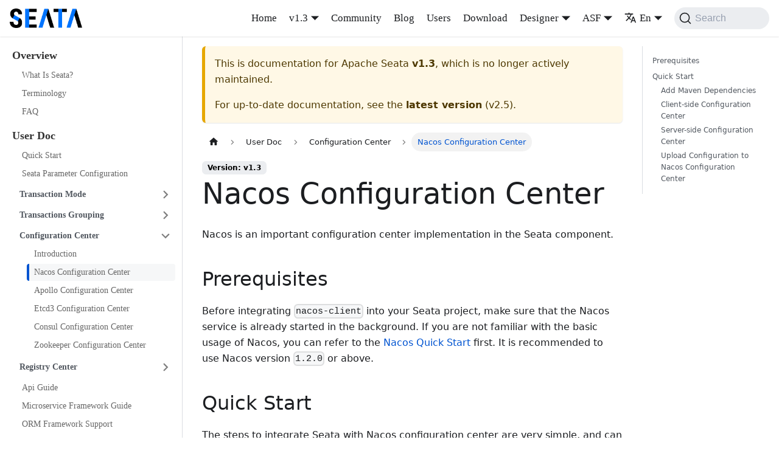

--- FILE ---
content_type: text/html
request_url: https://seata.apache.org/docs/v1.3/user/configuration/nacos/
body_size: 7230
content:
<!doctype html>
<html lang="en-US" dir="ltr" class="docs-wrapper plugin-docs plugin-id-default docs-version-v1.3 docs-doc-page docs-doc-id-user/configuration/nacos" data-has-hydrated="false">
<head>
<meta charset="UTF-8">
<meta name="generator" content="Docusaurus v3.1.1">
<title data-rh="true">Nacos Configuration Center | Apache Seata</title><meta data-rh="true" name="viewport" content="width=device-width,initial-scale=1"><meta data-rh="true" name="twitter:card" content="summary_large_image"><meta data-rh="true" property="og:image" content="https://seata.apache.org/img/seata_logo.png"><meta data-rh="true" name="twitter:image" content="https://seata.apache.org/img/seata_logo.png"><meta data-rh="true" property="og:url" content="https://seata.apache.org/docs/v1.3/user/configuration/nacos"><meta data-rh="true" property="og:locale" content="en_US"><meta data-rh="true" property="og:locale:alternate" content="zh_CN"><meta data-rh="true" name="docusaurus_locale" content="en"><meta data-rh="true" name="docsearch:language" content="en"><meta data-rh="true" name="docusaurus_version" content="v1.3"><meta data-rh="true" name="docusaurus_tag" content="docs-default-v1.3"><meta data-rh="true" name="docsearch:version" content="v1.3"><meta data-rh="true" name="docsearch:docusaurus_tag" content="docs-default-v1.3"><meta data-rh="true" property="og:title" content="Nacos Configuration Center | Apache Seata"><meta data-rh="true" name="description" content="Nacos Configuration Center."><meta data-rh="true" property="og:description" content="Nacos Configuration Center."><meta data-rh="true" name="keywords" content="Seata,Nacos"><link data-rh="true" rel="icon" href="/img/seata_logo_small.jpeg"><link data-rh="true" rel="canonical" href="https://seata.apache.org/docs/v1.3/user/configuration/nacos"><link data-rh="true" rel="alternate" href="https://seata.apache.org/docs/v1.3/user/configuration/nacos" hreflang="en-US"><link data-rh="true" rel="alternate" href="https://seata.apache.org/zh-cn/docs/v1.3/user/configuration/nacos" hreflang="zh-CN"><link data-rh="true" rel="alternate" href="https://seata.apache.org/docs/v1.3/user/configuration/nacos" hreflang="x-default"><link data-rh="true" rel="preconnect" href="https://ICHFIJRDZF-dsn.algolia.net" crossorigin="anonymous"><link rel="alternate" type="application/rss+xml" href="/blog/rss.xml" title="Apache Seata RSS Feed">
<link rel="alternate" type="application/atom+xml" href="/blog/atom.xml" title="Apache Seata Atom Feed">


<link rel="search" type="application/opensearchdescription+xml" title="Apache Seata" href="/opensearch.xml">


<meta name="aes-config" content="pid=xux-opensource&amp;user_type=101&amp;uid=&amp;username=&amp;dim10=seata"><link rel="stylesheet" href="/assets/css/styles.efd69d4c.css">
<script src="/assets/js/runtime~main.2c5792da.js" defer="defer"></script>
<script src="/assets/js/main.039e5872.js" defer="defer"></script>
</head>
<body class="navigation-with-keyboard">
<script>!function(){function t(t){document.documentElement.setAttribute("data-theme",t)}var e=function(){try{return new URLSearchParams(window.location.search).get("docusaurus-theme")}catch(t){}}()||function(){try{return localStorage.getItem("theme")}catch(t){}}();t(null!==e?e:"light")}(),function(){try{const c=new URLSearchParams(window.location.search).entries();for(var[t,e]of c)if(t.startsWith("docusaurus-data-")){var a=t.replace("docusaurus-data-","data-");document.documentElement.setAttribute(a,e)}}catch(t){}}()</script><div id="__docusaurus"><div role="region" aria-label="Skip to main content"><a class="skipToContent_fXgn" href="#__docusaurus_skipToContent_fallback">Skip to main content</a></div><nav aria-label="Main" class="navbar navbar--fixed-top"><div class="navbar__inner"><div class="navbar__items"><button aria-label="Toggle navigation bar" aria-expanded="false" class="navbar__toggle clean-btn" type="button"><svg width="30" height="30" viewBox="0 0 30 30" aria-hidden="true"><path stroke="currentColor" stroke-linecap="round" stroke-miterlimit="10" stroke-width="2" d="M4 7h22M4 15h22M4 23h22"></path></svg></button><a class="navbar__brand" href="/"><div class="navbar__logo"><img src="/img/seata_logo.png" alt="Seata Logo" class="themedComponent_mlkZ themedComponent--light_NVdE"><img src="/img/seata_logo.png" alt="Seata Logo" class="themedComponent_mlkZ themedComponent--dark_xIcU"></div><b class="navbar__title text--truncate"></b></a></div><div class="navbar__items navbar__items--right"><a class="navbar__item navbar__link" href="/">Home</a><div class="navbar__item dropdown dropdown--hoverable dropdown--right"><a class="navbar__link" aria-haspopup="true" aria-expanded="false" role="button" docid="/overview/what-is-seata" href="/docs/v1.3/overview/what-is-seata">v1.3</a><ul class="dropdown__menu"><li><a class="dropdown__link" href="/docs/next/user/configuration/nacos">Next Version</a></li><li><a class="dropdown__link" href="/docs/user/configuration/nacos">v2.5</a></li><li><a class="dropdown__link" href="/docs/v2.4/user/configuration/nacos">v2.4</a></li><li><a class="dropdown__link" href="/docs/v2.3/user/configuration/nacos">v2.3</a></li><li><a class="dropdown__link" href="/docs/v2.2/user/configuration/nacos">v2.2</a></li><li><a class="dropdown__link" href="/docs/v2.1/user/configuration/nacos">v2.1</a></li><li><a class="dropdown__link" href="/docs/v2.0/user/configuration/nacos">v2.0</a></li><li><a class="dropdown__link" href="/docs/v1.8/user/configuration/nacos">v1.8</a></li><li><a class="dropdown__link" href="/docs/v1.7/user/configuration/nacos">v1.7</a></li><li><a class="dropdown__link" href="/docs/v1.6/user/configuration/nacos">v1.6</a></li><li><a class="dropdown__link" href="/docs/v1.5/user/configuration/nacos">v1.5</a></li><li><a class="dropdown__link" href="/docs/v1.4/user/configuration/nacos">v1.4</a></li><li><a aria-current="page" class="dropdown__link dropdown__link--active" href="/docs/v1.3/user/configuration/nacos">v1.3</a></li><li><a class="dropdown__link" href="/docs/v1.2/user/configuration/nacos">v1.2</a></li><li><a class="dropdown__link" href="/docs/v1.1/user/configuration/nacos">v1.1</a></li><li><a class="dropdown__link" href="/docs/v1.0/user/configuration/nacos">v1.0</a></li></ul></div><a class="navbar__item navbar__link" href="/docs/v1.3/developers/contributor-guide/new-contributor-guide_dev">Community</a><a class="navbar__item navbar__link" href="/blog">Blog</a><a class="navbar__item navbar__link" href="/users">Users</a><a class="navbar__item navbar__link" href="/download/seata-server">Download</a><div class="navbar__item dropdown dropdown--hoverable dropdown--right"><a href="#" aria-haspopup="true" aria-expanded="false" role="button" class="navbar__link">Designer</a><ul class="dropdown__menu"><li><a href="/saga-designer" class="dropdown__link" target="_blank">Saga Designer</a></li><li><a href="/saga-designer-legacy" class="dropdown__link" target="_blank">Saga Designer (Legacy)</a></li></ul></div><div class="navbar__item dropdown dropdown--hoverable dropdown--right"><a href="#" aria-haspopup="true" aria-expanded="false" role="button" class="navbar__link">ASF</a><ul class="dropdown__menu"><li><a href="https://www.apache.org" target="_blank" rel="noopener noreferrer" class="dropdown__link">Foundation</a></li><li><a href="https://www.apache.org/licenses" target="_blank" rel="noopener noreferrer" class="dropdown__link">License</a></li><li><a href="https://www.apache.org/events/current-event.html" target="_blank" rel="noopener noreferrer" class="dropdown__link">Events</a></li><li><a href="https://www.apache.org/foundation/sponsorship.html" target="_blank" rel="noopener noreferrer" class="dropdown__link">Sponsorship</a></li><li><a href="https://privacy.apache.org/policies/privacy-policy-public.html" target="_blank" rel="noopener noreferrer" class="dropdown__link">Privacy</a></li><li><a href="https://www.apache.org/security" target="_blank" rel="noopener noreferrer" class="dropdown__link">Security</a></li><li><a href="https://www.apache.org/foundation/thanks.html" target="_blank" rel="noopener noreferrer" class="dropdown__link">Thanks</a></li></ul></div><div class="navbar__item dropdown dropdown--hoverable dropdown--right"><a href="#" aria-haspopup="true" aria-expanded="false" role="button" class="navbar__link"><svg viewBox="0 0 24 24" width="20" height="20" aria-hidden="true" class="iconLanguage_DSK9"><path fill="currentColor" d="M12.87 15.07l-2.54-2.51.03-.03c1.74-1.94 2.98-4.17 3.71-6.53H17V4h-7V2H8v2H1v1.99h11.17C11.5 7.92 10.44 9.75 9 11.35 8.07 10.32 7.3 9.19 6.69 8h-2c.73 1.63 1.73 3.17 2.98 4.56l-5.09 5.02L4 19l5-5 3.11 3.11.76-2.04zM18.5 10h-2L12 22h2l1.12-3h4.75L21 22h2l-4.5-12zm-2.62 7l1.62-4.33L19.12 17h-3.24z"></path></svg>En</a><ul class="dropdown__menu"><li><a href="/docs/v1.3/user/configuration/nacos" target="_self" rel="noopener noreferrer" class="dropdown__link dropdown__link--active" lang="en-US">En</a></li><li><a href="/zh-cn/docs/v1.3/user/configuration/nacos" target="_self" rel="noopener noreferrer" class="dropdown__link" lang="zh-CN">中</a></li></ul></div><div class="navbarSearchContainer_Bca1"><button type="button" class="DocSearch DocSearch-Button" aria-label="Search"><span class="DocSearch-Button-Container"><svg width="20" height="20" class="DocSearch-Search-Icon" viewBox="0 0 20 20"><path d="M14.386 14.386l4.0877 4.0877-4.0877-4.0877c-2.9418 2.9419-7.7115 2.9419-10.6533 0-2.9419-2.9418-2.9419-7.7115 0-10.6533 2.9418-2.9419 7.7115-2.9419 10.6533 0 2.9419 2.9418 2.9419 7.7115 0 10.6533z" stroke="currentColor" fill="none" fill-rule="evenodd" stroke-linecap="round" stroke-linejoin="round"></path></svg><span class="DocSearch-Button-Placeholder">Search</span></span><span class="DocSearch-Button-Keys"></span></button></div></div></div><div role="presentation" class="navbar-sidebar__backdrop"></div></nav><div id="__docusaurus_skipToContent_fallback" class="main-wrapper mainWrapper_z2l0"><div class="docsWrapper_hBAB"><button aria-label="Scroll back to top" class="clean-btn theme-back-to-top-button backToTopButton_sjWU" type="button"></button><div class="docRoot_UBD9"><aside class="theme-doc-sidebar-container docSidebarContainer_YfHR"><div class="sidebarViewport_aRkj"><div class="sidebar_njMd"><nav aria-label="Docs sidebar" class="menu thin-scrollbar menu_SIkG"><ul class="theme-doc-sidebar-menu menu__list"><li class="theme-doc-sidebar-item-category theme-doc-sidebar-item-category-level-1 menu__list-item"><div class="menu__list-item-collapsible"><a class="menu__link">Overview</a></div><ul style="display:block;overflow:visible;height:auto" class="menu__list"><li class="theme-doc-sidebar-item-link theme-doc-sidebar-item-link-level-2 menu__list-item"><a class="menu__link" tabindex="0" href="/docs/v1.3/overview/what-is-seata">What Is Seata?</a></li><li class="theme-doc-sidebar-item-link theme-doc-sidebar-item-link-level-2 menu__list-item"><a class="menu__link" tabindex="0" href="/docs/v1.3/overview/terminology">Terminology</a></li><li class="theme-doc-sidebar-item-link theme-doc-sidebar-item-link-level-2 menu__list-item"><a class="menu__link" tabindex="0" href="/docs/v1.3/overview/faq">FAQ</a></li></ul></li><li class="theme-doc-sidebar-item-category theme-doc-sidebar-item-category-level-1 menu__list-item"><div class="menu__list-item-collapsible"><a class="menu__link menu__link--active">User Doc</a></div><ul style="display:block;overflow:visible;height:auto" class="menu__list"><li class="theme-doc-sidebar-item-link theme-doc-sidebar-item-link-level-2 menu__list-item"><a class="menu__link" tabindex="0" href="/docs/v1.3/user/quickstart">Quick Start</a></li><li class="theme-doc-sidebar-item-link theme-doc-sidebar-item-link-level-2 menu__list-item"><a class="menu__link" tabindex="0" href="/docs/v1.3/user/configurations">Seata Parameter Configuration</a></li><li class="theme-doc-sidebar-item-category theme-doc-sidebar-item-category-level-2 menu__list-item menu__list-item--collapsed"><div class="menu__list-item-collapsible"><a class="menu__link menu__link--sublist menu__link--sublist-caret" aria-expanded="false" tabindex="0" href="/docs/v1.3/user/mode/at">Transaction Mode</a></div></li><li class="theme-doc-sidebar-item-category theme-doc-sidebar-item-category-level-2 menu__list-item menu__list-item--collapsed"><div class="menu__list-item-collapsible"><a class="menu__link menu__link--sublist menu__link--sublist-caret" aria-expanded="false" tabindex="0" href="/docs/v1.3/user/txgroup/transaction-group">Transactions Grouping</a></div></li><li class="theme-doc-sidebar-item-category theme-doc-sidebar-item-category-level-2 menu__list-item"><div class="menu__list-item-collapsible"><a class="menu__link menu__link--sublist menu__link--sublist-caret menu__link--active" aria-expanded="true" tabindex="0" href="/docs/v1.3/user/configuration/">Configuration Center</a></div><ul style="display:block;overflow:visible;height:auto" class="menu__list"><li class="theme-doc-sidebar-item-link theme-doc-sidebar-item-link-level-3 menu__list-item"><a class="menu__link" tabindex="0" href="/docs/v1.3/user/configuration/">Introduction</a></li><li class="theme-doc-sidebar-item-link theme-doc-sidebar-item-link-level-3 menu__list-item"><a class="menu__link menu__link--active" aria-current="page" tabindex="0" href="/docs/v1.3/user/configuration/nacos">Nacos Configuration Center</a></li><li class="theme-doc-sidebar-item-link theme-doc-sidebar-item-link-level-3 menu__list-item"><a class="menu__link" tabindex="0" href="/docs/v1.3/user/configuration/apollo">Apollo Configuration Center</a></li><li class="theme-doc-sidebar-item-link theme-doc-sidebar-item-link-level-3 menu__list-item"><a class="menu__link" tabindex="0" href="/docs/v1.3/user/configuration/etcd3">Etcd3 Configuration Center</a></li><li class="theme-doc-sidebar-item-link theme-doc-sidebar-item-link-level-3 menu__list-item"><a class="menu__link" tabindex="0" href="/docs/v1.3/user/configuration/consul">Consul Configuration Center</a></li><li class="theme-doc-sidebar-item-link theme-doc-sidebar-item-link-level-3 menu__list-item"><a class="menu__link" tabindex="0" href="/docs/v1.3/user/configuration/zookeeper">Zookeeper Configuration Center</a></li></ul></li><li class="theme-doc-sidebar-item-category theme-doc-sidebar-item-category-level-2 menu__list-item menu__list-item--collapsed"><div class="menu__list-item-collapsible"><a class="menu__link menu__link--sublist menu__link--sublist-caret" aria-expanded="false" tabindex="0" href="/docs/v1.3/user/registry/">Registry Center</a></div></li><li class="theme-doc-sidebar-item-link theme-doc-sidebar-item-link-level-2 menu__list-item"><a class="menu__link" tabindex="0" href="/docs/v1.3/user/api">Api Guide</a></li><li class="theme-doc-sidebar-item-link theme-doc-sidebar-item-link-level-2 menu__list-item"><a class="menu__link" tabindex="0" href="/docs/v1.3/user/microservice">Microservice Framework Guide</a></li><li class="theme-doc-sidebar-item-link theme-doc-sidebar-item-link-level-2 menu__list-item"><a class="menu__link" tabindex="0" href="/docs/v1.3/user/ormframework">ORM Framework Support</a></li><li class="theme-doc-sidebar-item-link theme-doc-sidebar-item-link-level-2 menu__list-item"><a class="menu__link" tabindex="0" href="/docs/v1.3/user/datasource">Data Source support</a></li><li class="theme-doc-sidebar-item-category theme-doc-sidebar-item-category-level-2 menu__list-item menu__list-item--collapsed"><div class="menu__list-item-collapsible"><a class="menu__link menu__link--sublist menu__link--sublist-caret" aria-expanded="false" tabindex="0" href="/docs/v1.3/user/sqlreference/sql-restrictions">SQL Reference</a></div></li><li class="theme-doc-sidebar-item-category theme-doc-sidebar-item-category-level-2 menu__list-item menu__list-item--collapsed"><div class="menu__list-item-collapsible"><a class="menu__link menu__link--sublist menu__link--sublist-caret" aria-expanded="false" tabindex="0" href="/docs/v1.3/user/apm/skywalking">APM</a></div></li><li class="theme-doc-sidebar-item-category theme-doc-sidebar-item-category-level-2 menu__list-item menu__list-item--collapsed"><div class="menu__list-item-collapsible"><a class="menu__link menu__link--sublist menu__link--sublist-caret" aria-expanded="false" tabindex="0" href="/docs/v1.3/user/performance">Testing Report</a></div></li><li class="theme-doc-sidebar-item-category theme-doc-sidebar-item-category-level-2 menu__list-item menu__list-item--collapsed"><div class="menu__list-item-collapsible"><a class="menu__link menu__link--sublist menu__link--sublist-caret" aria-expanded="false" tabindex="0" href="/docs/v1.3/user/appendix/global-transaction-status">Appendix</a></div></li></ul></li><li class="theme-doc-sidebar-item-category theme-doc-sidebar-item-category-level-1 menu__list-item"><div class="menu__list-item-collapsible"><a class="menu__link">Developer Guide</a></div><ul style="display:block;overflow:visible;height:auto" class="menu__list"><li class="theme-doc-sidebar-item-category theme-doc-sidebar-item-category-level-2 menu__list-item menu__list-item--collapsed"><div class="menu__list-item-collapsible"><a class="menu__link menu__link--sublist menu__link--sublist-caret" aria-expanded="false" tabindex="0" href="/docs/v1.3/dev/mode/at-mode">Transaction Mode</a></div></li><li class="theme-doc-sidebar-item-category theme-doc-sidebar-item-category-level-2 menu__list-item menu__list-item--collapsed"><div class="menu__list-item-collapsible"><a class="menu__link menu__link--sublist menu__link--sublist-caret" aria-expanded="false" tabindex="0" href="/docs/v1.3/dev/domain/overviewDomainModel">Domain Model</a></div></li><li class="theme-doc-sidebar-item-link theme-doc-sidebar-item-link-level-2 menu__list-item"><a class="menu__link" tabindex="0" href="/docs/v1.3/dev/seata-mertics">Metrics Design</a></li></ul></li><li class="theme-doc-sidebar-item-category theme-doc-sidebar-item-category-level-1 menu__list-item"><div class="menu__list-item-collapsible"><a class="menu__link">Ops Guide</a></div><ul style="display:block;overflow:visible;height:auto" class="menu__list"><li class="theme-doc-sidebar-item-link theme-doc-sidebar-item-link-level-2 menu__list-item"><a class="menu__link" tabindex="0" href="/docs/v1.3/ops/upgrade">Version Upgrade Guide</a></li><li class="theme-doc-sidebar-item-link theme-doc-sidebar-item-link-level-2 menu__list-item"><a class="menu__link" tabindex="0" href="/docs/v1.3/ops/multi-configuration-isolation">Multi-configuration Isolation</a></li><li class="theme-doc-sidebar-item-category theme-doc-sidebar-item-category-level-2 menu__list-item menu__list-item--collapsed"><div class="menu__list-item-collapsible"><a class="menu__link menu__link--sublist menu__link--sublist-caret" aria-expanded="false" tabindex="0" href="/docs/v1.3/ops/deploy-guide-beginner">Deploy</a></div></li></ul></li></ul></nav></div></div></aside><main class="docMainContainer_TBSr"><div class="container padding-top--md padding-bottom--lg"><div class="row"><div class="col docItemCol_VOVn"><div class="theme-doc-version-banner alert alert--warning margin-bottom--md" role="alert"><div>This is documentation for <!-- -->Apache Seata<!-- --> <b>v1.3</b>, which is no longer actively maintained.</div><div class="margin-top--md">For up-to-date documentation, see the <b><a href="/docs/user/configuration/nacos">latest version</a></b> (<!-- -->v2.5<!-- -->).</div></div><div class="docItemContainer_Djhp"><article><nav class="theme-doc-breadcrumbs breadcrumbsContainer_Z_bl" aria-label="Breadcrumbs"><ul class="breadcrumbs" itemscope="" itemtype="https://schema.org/BreadcrumbList"><li class="breadcrumbs__item"><a aria-label="Home page" class="breadcrumbs__link" href="/"><svg viewBox="0 0 24 24" class="breadcrumbHomeIcon_YNFT"><path d="M10 19v-5h4v5c0 .55.45 1 1 1h3c.55 0 1-.45 1-1v-7h1.7c.46 0 .68-.57.33-.87L12.67 3.6c-.38-.34-.96-.34-1.34 0l-8.36 7.53c-.34.3-.13.87.33.87H5v7c0 .55.45 1 1 1h3c.55 0 1-.45 1-1z" fill="currentColor"></path></svg></a></li><li class="breadcrumbs__item"><span class="breadcrumbs__link">User Doc</span><meta itemprop="position" content="1"></li><li class="breadcrumbs__item"><span class="breadcrumbs__link">Configuration Center</span><meta itemprop="position" content="2"></li><li itemscope="" itemprop="itemListElement" itemtype="https://schema.org/ListItem" class="breadcrumbs__item breadcrumbs__item--active"><span class="breadcrumbs__link" itemprop="name">Nacos Configuration Center</span><meta itemprop="position" content="3"></li></ul></nav><span class="theme-doc-version-badge badge badge--secondary">Version: v1.3</span><div class="tocCollapsible_ETCw theme-doc-toc-mobile tocMobile_ITEo"><button type="button" class="clean-btn tocCollapsibleButton_TO0P">On this page</button></div><div class="theme-doc-markdown markdown"><h1>Nacos Configuration Center</h1>
<p>Nacos is an important configuration center implementation in the Seata component.</p>
<h2 class="anchor anchorWithStickyNavbar_LWe7" id="prerequisites">Prerequisites<a href="#prerequisites" class="hash-link" aria-label="Direct link to Prerequisites" title="Direct link to Prerequisites">​</a></h2>
<p>Before integrating <code>nacos-client</code> into your Seata project, make sure that the Nacos service is already started in the background. If you are not familiar with the basic usage of Nacos, you can refer to the <a href="https://nacos.io/en-us/docs/quick-start.html" target="_blank" rel="noopener noreferrer">Nacos Quick Start</a> first. It is recommended to use Nacos version <code>1.2.0</code> or above.</p>
<h2 class="anchor anchorWithStickyNavbar_LWe7" id="quick-start">Quick Start<a href="#quick-start" class="hash-link" aria-label="Direct link to Quick Start" title="Direct link to Quick Start">​</a></h2>
<p>The steps to integrate Seata with Nacos configuration center are very simple, and can be roughly divided into &quot;adding Maven dependencies&quot; and &quot;configuring Nacos configuration center&quot; and submitting the configuration to Nacos-Server.</p>
<h3 class="anchor anchorWithStickyNavbar_LWe7" id="add-maven-dependencies">Add Maven Dependencies<a href="#add-maven-dependencies" class="hash-link" aria-label="Direct link to Add Maven Dependencies" title="Direct link to Add Maven Dependencies">​</a></h3>
<p>First, you need to add the Maven dependency of <code>nacos-client</code> to your project&#x27;s <code>pom.xml</code> file, it is recommended to use Seata <code>1.4.0+</code>:</p>
<div class="language-xml codeBlockContainer_Ckt0 theme-code-block" style="--prism-color:#393A34;--prism-background-color:#f6f8fa"><div class="codeBlockContent_biex"><pre tabindex="0" class="prism-code language-xml codeBlock_bY9V thin-scrollbar" style="color:#393A34;background-color:#f6f8fa"><code class="codeBlockLines_e6Vv"><span class="token-line" style="color:#393A34"><span class="token tag punctuation" style="color:#393A34">&lt;</span><span class="token tag" style="color:#00009f">dependency</span><span class="token tag punctuation" style="color:#393A34">&gt;</span><span class="token plain"></span><br></span><span class="token-line" style="color:#393A34"><span class="token plain">    </span><span class="token tag punctuation" style="color:#393A34">&lt;</span><span class="token tag" style="color:#00009f">groupId</span><span class="token tag punctuation" style="color:#393A34">&gt;</span><span class="token plain">io.seata</span><span class="token tag punctuation" style="color:#393A34">&lt;/</span><span class="token tag" style="color:#00009f">groupId</span><span class="token tag punctuation" style="color:#393A34">&gt;</span><span class="token plain"></span><br></span><span class="token-line" style="color:#393A34"><span class="token plain">    </span><span class="token tag punctuation" style="color:#393A34">&lt;</span><span class="token tag" style="color:#00009f">artifactId</span><span class="token tag punctuation" style="color:#393A34">&gt;</span><span class="token plain">seata-spring-boot-starter</span><span class="token tag punctuation" style="color:#393A34">&lt;/</span><span class="token tag" style="color:#00009f">artifactId</span><span class="token tag punctuation" style="color:#393A34">&gt;</span><span class="token plain"></span><br></span><span class="token-line" style="color:#393A34"><span class="token plain">    </span><span class="token tag punctuation" style="color:#393A34">&lt;</span><span class="token tag" style="color:#00009f">version</span><span class="token tag punctuation" style="color:#393A34">&gt;</span><span class="token plain">latest version</span><span class="token tag punctuation" style="color:#393A34">&lt;/</span><span class="token tag" style="color:#00009f">version</span><span class="token tag punctuation" style="color:#393A34">&gt;</span><span class="token plain"></span><br></span><span class="token-line" style="color:#393A34"><span class="token plain"></span><span class="token tag punctuation" style="color:#393A34">&lt;/</span><span class="token tag" style="color:#00009f">dependency</span><span class="token tag punctuation" style="color:#393A34">&gt;</span><span class="token plain"></span><br></span><span class="token-line" style="color:#393A34"><span class="token plain"></span><span class="token tag punctuation" style="color:#393A34">&lt;</span><span class="token tag" style="color:#00009f">dependency</span><span class="token tag punctuation" style="color:#393A34">&gt;</span><span class="token plain"></span><br></span><span class="token-line" style="color:#393A34"><span class="token plain">    </span><span class="token tag punctuation" style="color:#393A34">&lt;</span><span class="token tag" style="color:#00009f">groupId</span><span class="token tag punctuation" style="color:#393A34">&gt;</span><span class="token plain">com.alibaba.nacos</span><span class="token tag punctuation" style="color:#393A34">&lt;/</span><span class="token tag" style="color:#00009f">groupId</span><span class="token tag punctuation" style="color:#393A34">&gt;</span><span class="token plain"></span><br></span><span class="token-line" style="color:#393A34"><span class="token plain">    </span><span class="token tag punctuation" style="color:#393A34">&lt;</span><span class="token tag" style="color:#00009f">artifactId</span><span class="token tag punctuation" style="color:#393A34">&gt;</span><span class="token plain">nacos-client</span><span class="token tag punctuation" style="color:#393A34">&lt;/</span><span class="token tag" style="color:#00009f">artifactId</span><span class="token tag punctuation" style="color:#393A34">&gt;</span><span class="token plain"></span><br></span><span class="token-line" style="color:#393A34"><span class="token plain">    </span><span class="token tag punctuation" style="color:#393A34">&lt;</span><span class="token tag" style="color:#00009f">version</span><span class="token tag punctuation" style="color:#393A34">&gt;</span><span class="token plain">1.2.0 or above</span><span class="token tag punctuation" style="color:#393A34">&lt;/</span><span class="token tag" style="color:#00009f">version</span><span class="token tag punctuation" style="color:#393A34">&gt;</span><span class="token plain"></span><br></span><span class="token-line" style="color:#393A34"><span class="token plain"></span><span class="token tag punctuation" style="color:#393A34">&lt;/</span><span class="token tag" style="color:#00009f">dependency</span><span class="token tag punctuation" style="color:#393A34">&gt;</span><br></span></code></pre><div class="buttonGroup__atx"><button type="button" aria-label="Copy code to clipboard" title="Copy" class="clean-btn"><span class="copyButtonIcons_eSgA" aria-hidden="true"><svg viewBox="0 0 24 24" class="copyButtonIcon_y97N"><path fill="currentColor" d="M19,21H8V7H19M19,5H8A2,2 0 0,0 6,7V21A2,2 0 0,0 8,23H19A2,2 0 0,0 21,21V7A2,2 0 0,0 19,5M16,1H4A2,2 0 0,0 2,3V17H4V3H16V1Z"></path></svg><svg viewBox="0 0 24 24" class="copyButtonSuccessIcon_LjdS"><path fill="currentColor" d="M21,7L9,19L3.5,13.5L4.91,12.09L9,16.17L19.59,5.59L21,7Z"></path></svg></span></button></div></div></div>
<h3 class="anchor anchorWithStickyNavbar_LWe7" id="client-side-configuration-center">Client-side Configuration Center<a href="#client-side-configuration-center" class="hash-link" aria-label="Direct link to Client-side Configuration Center" title="Direct link to Client-side Configuration Center">​</a></h3>
<p>Add the corresponding configuration center in <a href="https://github.com/apache/incubator-seata/blob/develop/script/client/spring/application.yml" target="_blank" rel="noopener noreferrer"><strong>application.yml</strong></a>, other <a href="https://github.com/apache/incubator-seata/tree/develop/script/client" target="_blank" rel="noopener noreferrer">configuration references</a> are available.</p>
<div class="language-yaml codeBlockContainer_Ckt0 theme-code-block" style="--prism-color:#393A34;--prism-background-color:#f6f8fa"><div class="codeBlockContent_biex"><pre tabindex="0" class="prism-code language-yaml codeBlock_bY9V thin-scrollbar" style="color:#393A34;background-color:#f6f8fa"><code class="codeBlockLines_e6Vv"><span class="token-line" style="color:#393A34"><span class="token key atrule" style="color:#00a4db">seata</span><span class="token punctuation" style="color:#393A34">:</span><span class="token plain"></span><br></span><span class="token-line" style="color:#393A34"><span class="token plain">  </span><span class="token key atrule" style="color:#00a4db">config</span><span class="token punctuation" style="color:#393A34">:</span><span class="token plain"></span><br></span><span class="token-line" style="color:#393A34"><span class="token plain">    </span><span class="token key atrule" style="color:#00a4db">type</span><span class="token punctuation" style="color:#393A34">:</span><span class="token plain"> nacos</span><br></span><span class="token-line" style="color:#393A34"><span class="token plain">    </span><span class="token key atrule" style="color:#00a4db">nacos</span><span class="token punctuation" style="color:#393A34">:</span><span class="token plain"></span><br></span><span class="token-line" style="color:#393A34"><span class="token plain">      </span><span class="token key atrule" style="color:#00a4db">server-addr</span><span class="token punctuation" style="color:#393A34">:</span><span class="token plain"> 127.0.0.1</span><span class="token punctuation" style="color:#393A34">:</span><span class="token number" style="color:#36acaa">8848</span><span class="token plain"></span><br></span><span class="token-line" style="color:#393A34"><span class="token plain">      </span><span class="token key atrule" style="color:#00a4db">group</span><span class="token punctuation" style="color:#393A34">:</span><span class="token plain"> </span><span class="token string" style="color:#e3116c">&#x27;SEATA_GROUP&#x27;</span><span class="token plain"></span><br></span><span class="token-line" style="color:#393A34"><span class="token plain">      </span><span class="token key atrule" style="color:#00a4db">namespace</span><span class="token punctuation" style="color:#393A34">:</span><span class="token plain"> </span><span class="token string" style="color:#e3116c">&#x27;&#x27;</span><span class="token plain"></span><br></span><span class="token-line" style="color:#393A34"><span class="token plain">      </span><span class="token key atrule" style="color:#00a4db">username</span><span class="token punctuation" style="color:#393A34">:</span><span class="token plain"> </span><span class="token string" style="color:#e3116c">&#x27;nacos&#x27;</span><span class="token plain"></span><br></span><span class="token-line" style="color:#393A34"><span class="token plain">      </span><span class="token key atrule" style="color:#00a4db">password</span><span class="token punctuation" style="color:#393A34">:</span><span class="token plain"> </span><span class="token string" style="color:#e3116c">&#x27;nacos&#x27;</span><br></span></code></pre><div class="buttonGroup__atx"><button type="button" aria-label="Copy code to clipboard" title="Copy" class="clean-btn"><span class="copyButtonIcons_eSgA" aria-hidden="true"><svg viewBox="0 0 24 24" class="copyButtonIcon_y97N"><path fill="currentColor" d="M19,21H8V7H19M19,5H8A2,2 0 0,0 6,7V21A2,2 0 0,0 8,23H19A2,2 0 0,0 21,21V7A2,2 0 0,0 19,5M16,1H4A2,2 0 0,0 2,3V17H4V3H16V1Z"></path></svg><svg viewBox="0 0 24 24" class="copyButtonSuccessIcon_LjdS"><path fill="currentColor" d="M21,7L9,19L3.5,13.5L4.91,12.09L9,16.17L19.59,5.59L21,7Z"></path></svg></span></button></div></div></div>
<h3 class="anchor anchorWithStickyNavbar_LWe7" id="server-side-configuration-center">Server-side Configuration Center<a href="#server-side-configuration-center" class="hash-link" aria-label="Direct link to Server-side Configuration Center" title="Direct link to Server-side Configuration Center">​</a></h3>
<p>Add the corresponding configuration center in <a href="https://github.com/apache/incubator-seata/blob/develop/script/server/config/registry.conf" target="_blank" rel="noopener noreferrer">registry.conf</a>, other <a href="https://github.com/apache/incubator-seata/tree/develop/script/server" target="_blank" rel="noopener noreferrer">configuration references</a> are available.</p>
<div class="codeBlockContainer_Ckt0 theme-code-block" style="--prism-color:#393A34;--prism-background-color:#f6f8fa"><div class="codeBlockContent_biex"><pre tabindex="0" class="prism-code language-text codeBlock_bY9V thin-scrollbar" style="color:#393A34;background-color:#f6f8fa"><code class="codeBlockLines_e6Vv"><span class="token-line" style="color:#393A34"><span class="token plain">config {</span><br></span><span class="token-line" style="color:#393A34"><span class="token plain">  type = &quot;nacos&quot;</span><br></span><span class="token-line" style="color:#393A34"><span class="token plain" style="display:inline-block"></span><br></span><span class="token-line" style="color:#393A34"><span class="token plain">  nacos {</span><br></span><span class="token-line" style="color:#393A34"><span class="token plain">    serverAddr = &quot;127.0.0.1:8848&quot;</span><br></span><span class="token-line" style="color:#393A34"><span class="token plain">    group = &quot;SEATA_GROUP&quot;</span><br></span><span class="token-line" style="color:#393A34"><span class="token plain">    namespace = &quot;&quot;</span><br></span><span class="token-line" style="color:#393A34"><span class="token plain">    username = &quot;nacos&quot;</span><br></span><span class="token-line" style="color:#393A34"><span class="token plain">    password = &quot;nacos&quot;</span><br></span><span class="token-line" style="color:#393A34"><span class="token plain">  }</span><br></span><span class="token-line" style="color:#393A34"><span class="token plain">}</span><br></span><span class="token-line" style="color:#393A34"><span class="token plain" style="display:inline-block"></span><br></span></code></pre><div class="buttonGroup__atx"><button type="button" aria-label="Copy code to clipboard" title="Copy" class="clean-btn"><span class="copyButtonIcons_eSgA" aria-hidden="true"><svg viewBox="0 0 24 24" class="copyButtonIcon_y97N"><path fill="currentColor" d="M19,21H8V7H19M19,5H8A2,2 0 0,0 6,7V21A2,2 0 0,0 8,23H19A2,2 0 0,0 21,21V7A2,2 0 0,0 19,5M16,1H4A2,2 0 0,0 2,3V17H4V3H16V1Z"></path></svg><svg viewBox="0 0 24 24" class="copyButtonSuccessIcon_LjdS"><path fill="currentColor" d="M21,7L9,19L3.5,13.5L4.91,12.09L9,16.17L19.59,5.59L21,7Z"></path></svg></span></button></div></div></div>
<h3 class="anchor anchorWithStickyNavbar_LWe7" id="upload-configuration-to-nacos-configuration-center">Upload Configuration to Nacos Configuration Center<a href="#upload-configuration-to-nacos-configuration-center" class="hash-link" aria-label="Direct link to Upload Configuration to Nacos Configuration Center" title="Direct link to Upload Configuration to Nacos Configuration Center">​</a></h3>
<h4 class="anchor anchorWithStickyNavbar_LWe7" id="configuration-through-dataid">Configuration through dataId<a href="#configuration-through-dataid" class="hash-link" aria-label="Direct link to Configuration through dataId" title="Direct link to Configuration through dataId">​</a></h4>
<ol>
<li>
<p>Starting from version 1.4.2, it is supported to obtain all configuration information from a Nacos dataId. You just need to add an additional dataId configuration item.</p>
</li>
<li>
<p>First, you need to create a new configuration in Nacos. The dataId here is seataServer.properties, and the configuration content refers to <a href="https://github.com/apache/incubator-seata/tree/develop/script/config-center/config.txt" target="_blank" rel="noopener noreferrer">https://github.com/apache/incubator-seata/tree/develop/script/config-center/config.txt</a> and modify it as needed.</p>
</li>
<li>
<p>In the client, modify the configuration as follows:</p>
</li>
</ol>
<div class="language-yaml codeBlockContainer_Ckt0 theme-code-block" style="--prism-color:#393A34;--prism-background-color:#f6f8fa"><div class="codeBlockContent_biex"><pre tabindex="0" class="prism-code language-yaml codeBlock_bY9V thin-scrollbar" style="color:#393A34;background-color:#f6f8fa"><code class="codeBlockLines_e6Vv"><span class="token-line" style="color:#393A34"><span class="token key atrule" style="color:#00a4db">seata</span><span class="token punctuation" style="color:#393A34">:</span><span class="token plain"></span><br></span><span class="token-line" style="color:#393A34"><span class="token plain">  </span><span class="token key atrule" style="color:#00a4db">config</span><span class="token punctuation" style="color:#393A34">:</span><span class="token plain"></span><br></span><span class="token-line" style="color:#393A34"><span class="token plain">    </span><span class="token key atrule" style="color:#00a4db">type</span><span class="token punctuation" style="color:#393A34">:</span><span class="token plain"> nacos</span><br></span><span class="token-line" style="color:#393A34"><span class="token plain">    </span><span class="token key atrule" style="color:#00a4db">nacos</span><span class="token punctuation" style="color:#393A34">:</span><span class="token plain"></span><br></span><span class="token-line" style="color:#393A34"><span class="token plain">      </span><span class="token key atrule" style="color:#00a4db">server-addr</span><span class="token punctuation" style="color:#393A34">:</span><span class="token plain"> 127.0.0.1</span><span class="token punctuation" style="color:#393A34">:</span><span class="token number" style="color:#36acaa">8848</span><span class="token plain"></span><br></span><span class="token-line" style="color:#393A34"><span class="token plain">      </span><span class="token key atrule" style="color:#00a4db">group</span><span class="token punctuation" style="color:#393A34">:</span><span class="token plain"> </span><span class="token string" style="color:#e3116c">&#x27;SEATA_GROUP&#x27;</span><span class="token plain"></span><br></span><span class="token-line" style="color:#393A34"><span class="token plain">      </span><span class="token key atrule" style="color:#00a4db">namespace</span><span class="token punctuation" style="color:#393A34">:</span><span class="token plain"> </span><span class="token string" style="color:#e3116c">&#x27;&#x27;</span><span class="token plain"></span><br></span><span class="token-line" style="color:#393A34"><span class="token plain">      </span><span class="token key atrule" style="color:#00a4db">dataId</span><span class="token punctuation" style="color:#393A34">:</span><span class="token plain"> </span><span class="token string" style="color:#e3116c">&#x27;seataServer.properties&#x27;</span><span class="token plain"></span><br></span><span class="token-line" style="color:#393A34"><span class="token plain">      </span><span class="token key atrule" style="color:#00a4db">username</span><span class="token punctuation" style="color:#393A34">:</span><span class="token plain"> </span><span class="token string" style="color:#e3116c">&#x27;nacos&#x27;</span><span class="token plain"></span><br></span><span class="token-line" style="color:#393A34"><span class="token plain">      </span><span class="token key atrule" style="color:#00a4db">password</span><span class="token punctuation" style="color:#393A34">:</span><span class="token plain"> </span><span class="token string" style="color:#e3116c">&#x27;nacos&#x27;</span><br></span></code></pre><div class="buttonGroup__atx"><button type="button" aria-label="Copy code to clipboard" title="Copy" class="clean-btn"><span class="copyButtonIcons_eSgA" aria-hidden="true"><svg viewBox="0 0 24 24" class="copyButtonIcon_y97N"><path fill="currentColor" d="M19,21H8V7H19M19,5H8A2,2 0 0,0 6,7V21A2,2 0 0,0 8,23H19A2,2 0 0,0 21,21V7A2,2 0 0,0 19,5M16,1H4A2,2 0 0,0 2,3V17H4V3H16V1Z"></path></svg><svg viewBox="0 0 24 24" class="copyButtonSuccessIcon_LjdS"><path fill="currentColor" d="M21,7L9,19L3.5,13.5L4.91,12.09L9,16.17L19.59,5.59L21,7Z"></path></svg></span></button></div></div></div>
<h4 class="anchor anchorWithStickyNavbar_LWe7" id="upload-configuration-to-nacos-using-script">Upload Configuration to Nacos Using Script<a href="#upload-configuration-to-nacos-using-script" class="hash-link" aria-label="Direct link to Upload Configuration to Nacos Using Script" title="Direct link to Upload Configuration to Nacos Using Script">​</a></h4>
<p>Refer to <a href="https://github.com/apache/incubator-seata/tree/develop/script/config-center/config.txt" target="_blank" rel="noopener noreferrer">https://github.com/apache/incubator-seata/tree/develop/script/config-center/config.txt</a> and make modifications. Then run the provided Nacos script in the repository to submit the information to the Nacos console. If any changes are needed, they can be directly made through the console.</p>
<p>Example: sh ${SEATAPATH}/script/config-center/nacos/nacos-config.sh -h localhost -p 8848 -g SEATA_GROUP -t 5a3c7d6c-f497-4d68-a71a-2e5e3340b3ca -u username -w password</p>
<p>For detailed instructions, refer to the <a href="https://github.com/apache/incubator-seata/blob/develop/script/config-center/README.md" target="_blank" rel="noopener noreferrer">Readme document</a></p>
<p>Afterwards, start the Seata-Server and Client (business side) applications. If the Seata-Server and Client (business side) applications were already started before importing the configuration to Nacos, they need to be restarted.</p>
<blockquote>
<p>This post is translated using ChatGPT, please <a href="https://github.com/linyuxuanlin/Wiki_MkDocs/issues/new" target="_blank" rel="noopener noreferrer"><strong>feedback</strong></a> if any omissions.</p>
</blockquote></div><footer class="theme-doc-footer docusaurus-mt-lg"><div class="theme-doc-footer-edit-meta-row row"><div class="col"><a href="https://github.com/apache/incubator-seata-website/blob/docusaurus/i18n/en/docusaurus-plugin-content-docs/version-v1.3/user/configuration/nacos.md" target="_blank" rel="noopener noreferrer" class="theme-edit-this-page"><svg fill="currentColor" height="20" width="20" viewBox="0 0 40 40" class="iconEdit_Z9Sw" aria-hidden="true"><g><path d="m34.5 11.7l-3 3.1-6.3-6.3 3.1-3q0.5-0.5 1.2-0.5t1.1 0.5l3.9 3.9q0.5 0.4 0.5 1.1t-0.5 1.2z m-29.5 17.1l18.4-18.5 6.3 6.3-18.4 18.4h-6.3v-6.2z"></path></g></svg>Edit this page</a></div><div class="col lastUpdated_vwxv"></div></div></footer></article><nav class="pagination-nav docusaurus-mt-lg" aria-label="Docs pages"><a class="pagination-nav__link pagination-nav__link--prev" href="/docs/v1.3/user/configuration/"><div class="pagination-nav__sublabel">Previous</div><div class="pagination-nav__label">Introduction</div></a><a class="pagination-nav__link pagination-nav__link--next" href="/docs/v1.3/user/configuration/apollo"><div class="pagination-nav__sublabel">Next</div><div class="pagination-nav__label">Apollo Configuration Center</div></a></nav></div></div><div class="col col--3"><div class="tableOfContents_bqdL thin-scrollbar theme-doc-toc-desktop"><ul class="table-of-contents table-of-contents__left-border"><li><a href="#prerequisites" class="table-of-contents__link toc-highlight">Prerequisites</a></li><li><a href="#quick-start" class="table-of-contents__link toc-highlight">Quick Start</a><ul><li><a href="#add-maven-dependencies" class="table-of-contents__link toc-highlight">Add Maven Dependencies</a></li><li><a href="#client-side-configuration-center" class="table-of-contents__link toc-highlight">Client-side Configuration Center</a></li><li><a href="#server-side-configuration-center" class="table-of-contents__link toc-highlight">Server-side Configuration Center</a></li><li><a href="#upload-configuration-to-nacos-configuration-center" class="table-of-contents__link toc-highlight">Upload Configuration to Nacos Configuration Center</a></li></ul></li></ul></div></div></div></div></main></div></div></div><footer class="footer"><div class="container container-fluid"><div class="footer__bottom text--center"><div class="margin-bottom--sm"><a href="https://incubator.apache.org/" target="_blank" rel="noopener noreferrer" class="footerLogoLink_BH7S"><img src="/img/apache/incubator.svg" alt="Apache Incubator Logo" class="footer__logo themedComponent_mlkZ themedComponent--light_NVdE"><img src="/img/apache/incubator.svg" alt="Apache Incubator Logo" class="footer__logo themedComponent_mlkZ themedComponent--dark_xIcU"></a></div><div class="footer__copyright">
                  <div class="fs-12">
                    <div class="center-div">
                      <span>Apache Seata™ (incubating) is an effort undergoing incubation at The Apache Software Foundation (ASF), sponsored by the Apache Incubator. Incubation is required of all newly accepted projects until a further review indicates that the infrastructure, communications, and decision making process have stabilized in a manner consistent with other successful ASF projects. While incubation status is not necessarily a reflection of the completeness or stability of the code, it does indicate that the project has yet to be fully endorsed by the ASF.</span>
                    </div>
                    <br>
                    <div class="center-div">
                      <span>Copyright © 2023-2024, The Apache Software Foundation Apache Seata, Seata, Apache, Apache Incubator, the Apache feather, the Apache Incubator logo and the Apache Seata project logo are either registered trademarks or trademarks of the Apache Software Foundation.</span>
                      <br>
                    </div>
                    <br>
                  </div>
                  </div></div></div></footer></div>
</body>
</html>

--- FILE ---
content_type: text/javascript
request_url: https://seata.apache.org/assets/js/69c734f0.5bdbf94f.js
body_size: 2568
content:
"use strict";(self.webpackChunkseata_website=self.webpackChunkseata_website||[]).push([[75769],{91148:e=>{e.exports=JSON.parse('{"pluginId":"default","version":"v1.3","label":"v1.3","banner":"unmaintained","badge":true,"noIndex":false,"className":"docs-version-v1.3","isLast":false,"docsSidebars":{"docs":[{"type":"category","label":"Overview","collapsible":false,"items":[{"type":"link","label":"What Is Seata?","href":"/docs/v1.3/overview/what-is-seata","docId":"overview/what-is-seata","unlisted":false},{"type":"link","label":"Terminology","href":"/docs/v1.3/overview/terminology","docId":"overview/terminology","unlisted":false},{"type":"link","label":"FAQ","href":"/docs/v1.3/overview/faq","docId":"overview/faq","unlisted":false}],"collapsed":false},{"type":"category","label":"User Doc","collapsible":false,"items":[{"type":"link","label":"Quick Start","href":"/docs/v1.3/user/quickstart","docId":"user/quickstart","unlisted":false},{"type":"link","label":"Seata Parameter Configuration","href":"/docs/v1.3/user/configurations","docId":"user/configurations","unlisted":false},{"type":"category","label":"Transaction Mode","items":[{"type":"link","label":"Seata AT Mode","href":"/docs/v1.3/user/mode/at","docId":"user/mode/at","unlisted":false},{"type":"link","label":"Seata TCC Mode","href":"/docs/v1.3/user/mode/tcc","docId":"user/mode/tcc","unlisted":false},{"type":"link","label":"Seata Saga Mode","href":"/docs/v1.3/user/mode/saga","docId":"user/mode/saga","unlisted":false},{"type":"link","label":"Seata XA Mode","href":"/docs/v1.3/user/mode/xa","docId":"user/mode/xa","unlisted":false}],"collapsed":true,"collapsible":true},{"type":"category","label":"Transactions Grouping","items":[{"type":"link","label":"Transaction Group Introduction","href":"/docs/v1.3/user/txgroup/transaction-group","docId":"user/txgroup/transaction-group","unlisted":false},{"type":"link","label":"Transaction Group and High Availability","href":"/docs/v1.3/user/txgroup/transaction-group-and-ha","docId":"user/txgroup/transaction-group-and-ha","unlisted":false}],"collapsed":true,"collapsible":true},{"type":"category","label":"Configuration Center","items":[{"type":"link","label":"Introduction","href":"/docs/v1.3/user/configuration/","docId":"user/configuration/index","unlisted":false},{"type":"link","label":"Nacos Configuration Center","href":"/docs/v1.3/user/configuration/nacos","docId":"user/configuration/nacos","unlisted":false},{"type":"link","label":"Apollo Configuration Center","href":"/docs/v1.3/user/configuration/apollo","docId":"user/configuration/apollo","unlisted":false},{"type":"link","label":"Etcd3 Configuration Center","href":"/docs/v1.3/user/configuration/etcd3","docId":"user/configuration/etcd3","unlisted":false},{"type":"link","label":"Consul Configuration Center","href":"/docs/v1.3/user/configuration/consul","docId":"user/configuration/consul","unlisted":false},{"type":"link","label":"Zookeeper Configuration Center","href":"/docs/v1.3/user/configuration/zookeeper","docId":"user/configuration/zookeeper","unlisted":false}],"collapsed":true,"collapsible":true},{"type":"category","label":"Registry Center","items":[{"type":"link","label":"Introduction","href":"/docs/v1.3/user/registry/","docId":"user/registry/index","unlisted":false},{"type":"link","label":"Nacos Registry Center","href":"/docs/v1.3/user/registry/nacos","docId":"user/registry/nacos","unlisted":false},{"type":"link","label":"Eureka Registry Center","href":"/docs/v1.3/user/registry/eureka","docId":"user/registry/eureka","unlisted":false},{"type":"link","label":"Etcd3 Registry Center","href":"/docs/v1.3/user/registry/etcd3","docId":"user/registry/etcd3","unlisted":false},{"type":"link","label":"Consul Registry Center","href":"/docs/v1.3/user/registry/consul","docId":"user/registry/consul","unlisted":false},{"type":"link","label":"Zookeeper Registry Center","href":"/docs/v1.3/user/registry/zookeeper","docId":"user/registry/zookeeper","unlisted":false}],"collapsed":true,"collapsible":true},{"type":"link","label":"Api Guide","href":"/docs/v1.3/user/api","docId":"user/api","unlisted":false},{"type":"link","label":"Microservice Framework Guide","href":"/docs/v1.3/user/microservice","docId":"user/microservice","unlisted":false},{"type":"link","label":"ORM Framework Support","href":"/docs/v1.3/user/ormframework","docId":"user/ormframework","unlisted":false},{"type":"link","label":"Data Source support","href":"/docs/v1.3/user/datasource","docId":"user/datasource","unlisted":false},{"type":"category","label":"SQL Reference","items":[{"type":"link","label":"SQL Restrictions","href":"/docs/v1.3/user/sqlreference/sql-restrictions","docId":"user/sqlreference/sql-restrictions","unlisted":false},{"type":"link","label":"DML","href":"/docs/v1.3/user/sqlreference/dml","docId":"user/sqlreference/dml","unlisted":false},{"type":"link","label":"SQL Decoration","href":"/docs/v1.3/user/sqlreference/sql-decoration","docId":"user/sqlreference/sql-decoration","unlisted":false},{"type":"link","label":"Functions","href":"/docs/v1.3/user/sqlreference/function","docId":"user/sqlreference/function","unlisted":false}],"collapsed":true,"collapsible":true},{"type":"category","label":"APM","items":[{"type":"link","label":"SkyWalking","href":"/docs/v1.3/user/apm/skywalking","docId":"user/apm/skywalking","unlisted":false},{"type":"link","label":"Prometheus","href":"/docs/v1.3/user/apm/prometheus","docId":"user/apm/prometheus","unlisted":false}],"collapsed":true,"collapsible":true},{"type":"category","label":"Testing Report","items":[{"type":"link","label":"Performance Testing Report","href":"/docs/v1.3/user/performance","docId":"user/performance","unlisted":false}],"collapsed":true,"collapsible":true},{"type":"category","label":"Appendix","items":[{"type":"link","label":"Global Transaction Status","href":"/docs/v1.3/user/appendix/global-transaction-status","docId":"user/appendix/global-transaction-status","unlisted":false},{"type":"link","label":"Transaction Isolation","href":"/docs/v1.3/user/appendix/isolation","docId":"user/appendix/isolation","unlisted":false}],"collapsed":true,"collapsible":true}],"collapsed":false},{"type":"category","label":"Developer Guide","collapsible":false,"items":[{"type":"category","label":"Transaction Mode","items":[{"type":"link","label":"Seata AT Mode","href":"/docs/v1.3/dev/mode/at-mode","docId":"dev/mode/at-mode","unlisted":false},{"type":"link","label":"Seata TCC Mode","href":"/docs/v1.3/dev/mode/tcc-mode","docId":"dev/mode/tcc-mode","unlisted":false},{"type":"link","label":"Seata Saga Mode","href":"/docs/v1.3/dev/mode/saga-mode","docId":"dev/mode/saga-mode","unlisted":false},{"type":"link","label":"Seata XA Mode","href":"/docs/v1.3/dev/mode/xa-mode","docId":"dev/mode/xa-mode","unlisted":false}],"collapsed":true,"collapsible":true},{"type":"category","label":"Domain Model","items":[{"type":"link","label":"Overview of Domain Model","href":"/docs/v1.3/dev/domain/overviewDomainModel","docId":"dev/domain/overviewDomainModel","unlisted":false},{"type":"link","label":"Transaction Manager(TM)","href":"/docs/v1.3/dev/domain/tm","docId":"dev/domain/tm","unlisted":false},{"type":"link","label":"Resource Manager(RM)","href":"/docs/v1.3/dev/domain/rm","docId":"dev/domain/rm","unlisted":false},{"type":"link","label":"Transaction Coordinator(TC)","href":"/docs/v1.3/dev/domain/tc","docId":"dev/domain/tc","unlisted":false}],"collapsed":true,"collapsible":true},{"type":"link","label":"Metrics Design","href":"/docs/v1.3/dev/seata-mertics","docId":"dev/seata-mertics","unlisted":false}],"collapsed":false},{"type":"category","label":"Ops Guide","collapsible":false,"items":[{"type":"link","label":"Version Upgrade Guide","href":"/docs/v1.3/ops/upgrade","docId":"ops/upgrade","unlisted":false},{"type":"link","label":"Multi-configuration Isolation","href":"/docs/v1.3/ops/multi-configuration-isolation","docId":"ops/multi-configuration-isolation","unlisted":false},{"type":"category","label":"Deploy","items":[{"type":"link","label":"Beginner Deployment Guide","href":"/docs/v1.3/ops/deploy-guide-beginner","docId":"ops/deploy-guide-beginner","unlisted":false},{"type":"link","label":"Deploy Server","href":"/docs/v1.3/ops/deploy-server","docId":"ops/deploy-server","unlisted":false},{"type":"link","label":"Deploy Seata Server By Docker","href":"/docs/v1.3/ops/deploy-by-docker-142","docId":"ops/deploy-by-docker-142","unlisted":false},{"type":"link","label":"Deploy Seata Server By Docker Compose","href":"/docs/v1.3/ops/deploy-by-docker-compose-142","docId":"ops/deploy-by-docker-compose-142","unlisted":false},{"type":"link","label":"Deploy Seata Server By Kubernetes","href":"/docs/v1.3/ops/deploy-by-kubernetes","docId":"ops/deploy-by-kubernetes","unlisted":false},{"type":"link","label":"Deploy Seata Server By Helm","href":"/docs/v1.3/ops/deploy-by-helm","docId":"ops/deploy-by-helm","unlisted":false},{"type":"link","label":"High Available Usage Deployment","href":"/docs/v1.3/ops/deploy-ha","docId":"ops/deploy-ha","unlisted":false}],"collapsed":true,"collapsible":true}],"collapsed":false}],"developers":[{"type":"category","label":"Contribute Guide","collapsible":false,"items":[{"type":"link","label":"New contributor guide","href":"/docs/v1.3/developers/contributor-guide/new-contributor-guide_dev","docId":"developers/contributor-guide/new-contributor-guide_dev","unlisted":false},{"type":"link","label":"Test coverage guide","href":"/docs/v1.3/developers/contributor-guide/test-coverage-guide_dev","docId":"developers/contributor-guide/test-coverage-guide_dev","unlisted":false},{"type":"link","label":"New contributor guide","href":"/docs/v1.3/developers/contributor-guide/reporting-security-issues_dev","docId":"developers/contributor-guide/reporting-security-issues_dev","unlisted":false},{"type":"link","label":"Contributing to Seata","href":"/docs/v1.3/developers/guide_dev","docId":"developers/guide_dev","unlisted":false}],"collapsed":false},{"type":"category","label":"Committer Guide","collapsible":false,"items":[{"type":"link","label":"Label an Issue","href":"/docs/v1.3/developers/committer-guide/label-an-issue-guide_dev","docId":"developers/committer-guide/label-an-issue-guide_dev","unlisted":false},{"type":"link","label":"Website Guide","href":"/docs/v1.3/developers/committer-guide/website-guide_dev","docId":"developers/committer-guide/website-guide_dev","unlisted":false}],"collapsed":false}],"release-notes":[{"type":"category","label":"Release Notes","collapsible":false,"items":[{"type":"link","label":"Release Notes","href":"/docs/v1.3/release-notes","docId":"release-notes","unlisted":false}],"collapsed":false}]},"docs":{"dev/domain/overviewDomainModel":{"id":"dev/domain/overviewDomainModel","title":"Overview of Domain Model","description":"Seata domain model.","sidebar":"docs"},"dev/domain/rm":{"id":"dev/domain/rm","title":"Resource Manager(RM)","description":"Seata Resource Manager\u3002","sidebar":"docs"},"dev/domain/tc":{"id":"dev/domain/tc","title":"Transaction Coordinator(TC)","description":"Seata Transaction Coordinator\u3002","sidebar":"docs"},"dev/domain/tm":{"id":"dev/domain/tm","title":"Transaction Manager(TM)","description":"Seata Transaction Manager\u3002","sidebar":"docs"},"dev/mode/at-mode":{"id":"dev/mode/at-mode","title":"Seata AT Mode","description":"Seata AT mode.","sidebar":"docs"},"dev/mode/saga-mode":{"id":"dev/mode/saga-mode","title":"Seata Saga Mode","description":"The Saga model is a long transaction solution provided by SEATA. In the Saga model, each participant in the business process submits a local transaction. When a participant fails, the previous successful participant is compensated. One stage is positive serving and The two-stage compensation services are implemented by business development.","sidebar":"docs"},"dev/mode/tcc-mode":{"id":"dev/mode/tcc-mode","title":"Seata TCC Mode","description":"Seata TCC mode.","sidebar":"docs"},"dev/mode/xa-mode":{"id":"dev/mode/xa-mode","title":"Seata XA Mode","description":"Seata XA Mode","sidebar":"docs"},"dev/seata-mertics":{"id":"dev/seata-mertics","title":"Metrics Design","description":"Seata Metrics","sidebar":"docs"},"developers/committer-guide/label-an-issue-guide_dev":{"id":"developers/committer-guide/label-an-issue-guide_dev","title":"Label an Issue","description":"Label an Issue.","sidebar":"developers"},"developers/committer-guide/website-guide_dev":{"id":"developers/committer-guide/website-guide_dev","title":"Website Guide","description":"Website Guide.","sidebar":"developers"},"developers/contributor-activity/top-contributer_dev":{"id":"developers/contributor-activity/top-contributer_dev","title":"top-contributer_dev","description":"Placeholder. DO NOT DELETE."},"developers/contributor-guide/new-contributor-guide_dev":{"id":"developers/contributor-guide/new-contributor-guide_dev","title":"New contributor guide","description":"This is a guide for new comers who wants to contribute to Seata.","sidebar":"developers"},"developers/contributor-guide/reporting-security-issues_dev":{"id":"developers/contributor-guide/reporting-security-issues_dev","title":"New contributor guide","description":"This is a guide for new comers who wants to contribute to Seata.","sidebar":"developers"},"developers/contributor-guide/test-coverage-guide_dev":{"id":"developers/contributor-guide/test-coverage-guide_dev","title":"Test coverage guide","description":"Test coverage guide.","sidebar":"developers"},"developers/guide_dev":{"id":"developers/guide_dev","title":"Contributing to Seata","description":"It is warmly welcomed if you have interest to hack on Seata. First, we encourage this kind of willing very much. And here is a list of contributing guide for you.","sidebar":"developers"},"ops/config-center":{"id":"ops/config-center","title":"config-center","description":"Placeholder. DO NOT DELETE."},"ops/deploy-by-docker":{"id":"ops/deploy-by-docker","title":"Deploy Seata Server By Docker","description":"Deploy Seata Server By Docker"},"ops/deploy-by-docker-142":{"id":"ops/deploy-by-docker-142","title":"Deploy Seata Server By Docker","description":"Deploy Seata Server by Docker","sidebar":"docs"},"ops/deploy-by-docker-compose":{"id":"ops/deploy-by-docker-compose","title":"Deploy Seata Server By Docker Compose","description":"Deploy Seata Server By Docker Compose"},"ops/deploy-by-docker-compose-142":{"id":"ops/deploy-by-docker-compose-142","title":"Deploy Seata Server By Docker Compose","description":"Deploy Seata Server By Docker Compose","sidebar":"docs"},"ops/deploy-by-helm":{"id":"ops/deploy-by-helm","title":"Deploy Seata Server By Helm","description":"Deploy Seata Server By Helm","sidebar":"docs"},"ops/deploy-by-kubernetes":{"id":"ops/deploy-by-kubernetes","title":"Deploy Seata Server By Kubernetes","description":"Deploy Seata Server By Kubernetes","sidebar":"docs"},"ops/deploy-guide-beginner":{"id":"ops/deploy-guide-beginner","title":"Beginner Deployment Guide","description":"Seata has three roles TC, TM and RM. TC (Server side) is deployed as a separate server, while TM and RM (Client side) are integrated by the business system.","sidebar":"docs"},"ops/deploy-ha":{"id":"ops/deploy-ha","title":"High Available Usage Deployment","description":"High Available Usage Deployment","sidebar":"docs"},"ops/deploy-server":{"id":"ops/deploy-server","title":"Deploy Server","description":"The server can deploy by multiple metho - Directly, Docker, Docker-Compose, Kubernetes, Helm.","sidebar":"docs"},"ops/multi-configuration-isolation":{"id":"ops/multi-configuration-isolation","title":"Multi-configuration Isolation","description":"Seata supports Multi-configuration Isolation since 0.6.1,You can configure it in the following steps.","sidebar":"docs"},"ops/upgrade":{"id":"ops/upgrade","title":"Version Upgrade Guide","description":"Seata upgrade.","sidebar":"docs"},"overview/faq":{"id":"overview/faq","title":"FAQ","description":"Seata FAQ.","sidebar":"docs"},"overview/terminology":{"id":"overview/terminology","title":"Terminology","description":"Seata Terminology.","sidebar":"docs"},"overview/what-is-seata":{"id":"overview/what-is-seata","title":"What Is Seata?","description":"Seata is an open source distributed transaction solution dedicated to providing high performance and easy to use distributed transaction services. Seata will provide users with AT, TCC, SAGA, and XA transaction models to create a one-stop distributed solution for users.","sidebar":"docs"},"release-notes":{"id":"release-notes","title":"Release Notes","description":"This article will introduce you how to understand the details of each version and upgrade matters needing attention.","sidebar":"release-notes"},"user/api":{"id":"user/api","title":"Api Guide","description":"Api Guide.","sidebar":"docs"},"user/apm/prometheus":{"id":"user/apm/prometheus","title":"Prometheus","description":"Seata supports enabling Metrics data collection in TC and outputting it to the Prometheus monitoring system..","sidebar":"docs"},"user/apm/skywalking":{"id":"user/apm/skywalking","title":"SkyWalking","description":"Seata SkyWalking","sidebar":"docs"},"user/appendix/global-transaction-status":{"id":"user/appendix/global-transaction-status","title":"Global Transaction Status","description":"Global Transaction Status, Branch Transaction Status","sidebar":"docs"},"user/appendix/isolation":{"id":"user/appendix/isolation","title":"Transaction Isolation","description":"Seata Transaction Isolation","sidebar":"docs"},"user/configuration/apollo":{"id":"user/configuration/apollo","title":"Apollo Configuration Center","description":"Apollo Configuration Center.","sidebar":"docs"},"user/configuration/consul":{"id":"user/configuration/consul","title":"Consul Configuration Center","description":"Consul Configuration Center.","sidebar":"docs"},"user/configuration/etcd3":{"id":"user/configuration/etcd3","title":"Etcd3 Configuration Center","description":"Etcd3 Configuration Center.","sidebar":"docs"},"user/configuration/index":{"id":"user/configuration/index","title":"Introduction","description":"Configuration Center Introduction.","sidebar":"docs"},"user/configuration/nacos":{"id":"user/configuration/nacos","title":"Nacos Configuration Center","description":"Nacos Configuration Center.","sidebar":"docs"},"user/configuration/zookeeper":{"id":"user/configuration/zookeeper","title":"Zookeeper Configuration Center","description":"Zookeeper Configuration Center.","sidebar":"docs"},"user/configurations":{"id":"user/configurations","title":"Seata Parameter Configuration","description":"Seata parameter configuration.","sidebar":"docs"},"user/configurations090":{"id":"user/configurations090","title":"configurations090","description":"Public sector"},"user/configurations100":{"id":"user/configurations100","title":"The seata parameter configuration version 1.0.0","description":"Change record"},"user/datasource":{"id":"user/datasource","title":"Data Source support","description":"Seata data source support","sidebar":"docs"},"user/microservice":{"id":"user/microservice","title":"Microservice Framework Guide","description":"Microservice Framework Guide.","sidebar":"docs"},"user/mode/at":{"id":"user/mode/at","title":"Seata AT Mode","description":"User guide for Seata AT mode","sidebar":"docs"},"user/mode/saga":{"id":"user/mode/saga","title":"Seata Saga Mode","description":"The Saga pattern is a long transaction solution provided by SEATA. In the Saga pattern, each participant in the business process submits a local transaction. If any participant fails, it compensates the previously successful participants. Both the forward service in phase one and the compensation service in phase two are implemented by business development.","sidebar":"docs"},"user/mode/tcc":{"id":"user/mode/tcc","title":"Seata TCC Mode","description":"User guide for Seata TCC mode","sidebar":"docs"},"user/mode/xa":{"id":"user/mode/xa","title":"Seata XA Mode","description":"User guide for Seata XA mode","sidebar":"docs"},"user/ormframework":{"id":"user/ormframework","title":"ORM Framework Support","description":"Seata ORM framework support","sidebar":"docs"},"user/performance":{"id":"user/performance","title":"Performance Testing Report","description":"Seata Performance Testing Report.","sidebar":"docs"},"user/quickstart":{"id":"user/quickstart","title":"Quick Start","description":"Let\'s begin with a Microservices example.","sidebar":"docs"},"user/registry/consul":{"id":"user/registry/consul","title":"Consul Registry Center","description":"Consul Registry Center.","sidebar":"docs"},"user/registry/etcd3":{"id":"user/registry/etcd3","title":"Etcd3 Registry Center","description":"Etcd3 Registry Center.","sidebar":"docs"},"user/registry/eureka":{"id":"user/registry/eureka","title":"Eureka Registry Center","description":"Eureka Registry Center.","sidebar":"docs"},"user/registry/index":{"id":"user/registry/index","title":"Introduction","description":"Registry Center Introduction.","sidebar":"docs"},"user/registry/nacos":{"id":"user/registry/nacos","title":"Nacos Registry Center","description":"Nacos Registry Center.","sidebar":"docs"},"user/registry/zookeeper":{"id":"user/registry/zookeeper","title":"Zookeeper Registry Center","description":"Zookeeper Registry Center.","sidebar":"docs"},"user/spring":{"id":"user/spring","title":"spring","description":"Placeholder. DO NOT DELETE."},"user/sqlreference/dml":{"id":"user/sqlreference/dml","title":"DML","description":"Seata DML","sidebar":"docs"},"user/sqlreference/function":{"id":"user/sqlreference/function","title":"Functions","description":"Seata Functions","sidebar":"docs"},"user/sqlreference/sql-decoration":{"id":"user/sqlreference/sql-decoration","title":"SQL Decoration","description":"Seata SQL Decoration","sidebar":"docs"},"user/sqlreference/sql-restrictions":{"id":"user/sqlreference/sql-restrictions","title":"SQL Restrictions","description":"Seata SQL restrictions","sidebar":"docs"},"user/txgroup/transaction-group":{"id":"user/txgroup/transaction-group","title":"Transaction Group Introduction","description":"Seata transaction grouping.","sidebar":"docs"},"user/txgroup/transaction-group-and-ha":{"id":"user/txgroup/transaction-group-and-ha","title":"Transaction Group and High Availability","description":"Seata transaction group and high availability best practice","sidebar":"docs"}}}')}}]);

--- FILE ---
content_type: text/javascript
request_url: https://seata.apache.org/assets/js/1b97be98.ba05a0e6.js
body_size: 1316
content:
"use strict";(self.webpackChunkseata_website=self.webpackChunkseata_website||[]).push([[9218],{35407:(e,n,t)=>{t.r(n),t.d(n,{assets:()=>c,contentTitle:()=>r,default:()=>l,frontMatter:()=>a,metadata:()=>s,toc:()=>d});var o=t(74848),i=t(28453);const a={title:"Nacos Configuration Center",keywords:["Seata","Nacos"],description:"Nacos Configuration Center."},r="Nacos Configuration Center",s={id:"user/configuration/nacos",title:"Nacos Configuration Center",description:"Nacos Configuration Center.",source:"@site/i18n/en/docusaurus-plugin-content-docs/version-v1.3/user/configuration/nacos.md",sourceDirName:"user/configuration",slug:"/user/configuration/nacos",permalink:"/docs/v1.3/user/configuration/nacos",draft:!1,unlisted:!1,editUrl:"https://github.com/apache/incubator-seata-website/blob/docusaurus/i18n/en/docusaurus-plugin-content-docs/version-v1.3/user/configuration/nacos.md",tags:[],version:"v1.3",frontMatter:{title:"Nacos Configuration Center",keywords:["Seata","Nacos"],description:"Nacos Configuration Center."},sidebar:"docs",previous:{title:"Introduction",permalink:"/docs/v1.3/user/configuration/"},next:{title:"Apollo Configuration Center",permalink:"/docs/v1.3/user/configuration/apollo"}},c={},d=[{value:"Prerequisites",id:"prerequisites",level:2},{value:"Quick Start",id:"quick-start",level:2},{value:"Add Maven Dependencies",id:"add-maven-dependencies",level:3},{value:"Client-side Configuration Center",id:"client-side-configuration-center",level:3},{value:"Server-side Configuration Center",id:"server-side-configuration-center",level:3},{value:"Upload Configuration to Nacos Configuration Center",id:"upload-configuration-to-nacos-configuration-center",level:3},{value:"Configuration through dataId",id:"configuration-through-dataid",level:4},{value:"Upload Configuration to Nacos Using Script",id:"upload-configuration-to-nacos-using-script",level:4}];function u(e){const n={a:"a",blockquote:"blockquote",code:"code",h1:"h1",h2:"h2",h3:"h3",h4:"h4",li:"li",ol:"ol",p:"p",pre:"pre",strong:"strong",...(0,i.R)(),...e.components};return(0,o.jsxs)(o.Fragment,{children:[(0,o.jsx)(n.h1,{id:"nacos-configuration-center",children:"Nacos Configuration Center"}),"\n",(0,o.jsx)(n.p,{children:"Nacos is an important configuration center implementation in the Seata component."}),"\n",(0,o.jsx)(n.h2,{id:"prerequisites",children:"Prerequisites"}),"\n",(0,o.jsxs)(n.p,{children:["Before integrating ",(0,o.jsx)(n.code,{children:"nacos-client"})," into your Seata project, make sure that the Nacos service is already started in the background. If you are not familiar with the basic usage of Nacos, you can refer to the ",(0,o.jsx)(n.a,{href:"https://nacos.io/en-us/docs/quick-start.html",children:"Nacos Quick Start"})," first. It is recommended to use Nacos version ",(0,o.jsx)(n.code,{children:"1.2.0"})," or above."]}),"\n",(0,o.jsx)(n.h2,{id:"quick-start",children:"Quick Start"}),"\n",(0,o.jsx)(n.p,{children:'The steps to integrate Seata with Nacos configuration center are very simple, and can be roughly divided into "adding Maven dependencies" and "configuring Nacos configuration center" and submitting the configuration to Nacos-Server.'}),"\n",(0,o.jsx)(n.h3,{id:"add-maven-dependencies",children:"Add Maven Dependencies"}),"\n",(0,o.jsxs)(n.p,{children:["First, you need to add the Maven dependency of ",(0,o.jsx)(n.code,{children:"nacos-client"})," to your project's ",(0,o.jsx)(n.code,{children:"pom.xml"})," file, it is recommended to use Seata ",(0,o.jsx)(n.code,{children:"1.4.0+"}),":"]}),"\n",(0,o.jsx)(n.pre,{children:(0,o.jsx)(n.code,{className:"language-xml",children:"<dependency>\n    <groupId>io.seata</groupId>\n    <artifactId>seata-spring-boot-starter</artifactId>\n    <version>latest version</version>\n</dependency>\n<dependency>\n    <groupId>com.alibaba.nacos</groupId>\n    <artifactId>nacos-client</artifactId>\n    <version>1.2.0 or above</version>\n</dependency>\n"})}),"\n",(0,o.jsx)(n.h3,{id:"client-side-configuration-center",children:"Client-side Configuration Center"}),"\n",(0,o.jsxs)(n.p,{children:["Add the corresponding configuration center in ",(0,o.jsx)(n.a,{href:"https://github.com/apache/incubator-seata/blob/develop/script/client/spring/application.yml",children:(0,o.jsx)(n.strong,{children:"application.yml"})}),", other ",(0,o.jsx)(n.a,{href:"https://github.com/apache/incubator-seata/tree/develop/script/client",children:"configuration references"})," are available."]}),"\n",(0,o.jsx)(n.pre,{children:(0,o.jsx)(n.code,{className:"language-yaml",children:"seata:\n  config:\n    type: nacos\n    nacos:\n      server-addr: 127.0.0.1:8848\n      group: 'SEATA_GROUP'\n      namespace: ''\n      username: 'nacos'\n      password: 'nacos'\n"})}),"\n",(0,o.jsx)(n.h3,{id:"server-side-configuration-center",children:"Server-side Configuration Center"}),"\n",(0,o.jsxs)(n.p,{children:["Add the corresponding configuration center in ",(0,o.jsx)(n.a,{href:"https://github.com/apache/incubator-seata/blob/develop/script/server/config/registry.conf",children:"registry.conf"}),", other ",(0,o.jsx)(n.a,{href:"https://github.com/apache/incubator-seata/tree/develop/script/server",children:"configuration references"})," are available."]}),"\n",(0,o.jsx)(n.pre,{children:(0,o.jsx)(n.code,{children:'config {\n  type = "nacos"\n\n  nacos {\n    serverAddr = "127.0.0.1:8848"\n    group = "SEATA_GROUP"\n    namespace = ""\n    username = "nacos"\n    password = "nacos"\n  }\n}\n\n'})}),"\n",(0,o.jsx)(n.h3,{id:"upload-configuration-to-nacos-configuration-center",children:"Upload Configuration to Nacos Configuration Center"}),"\n",(0,o.jsx)(n.h4,{id:"configuration-through-dataid",children:"Configuration through dataId"}),"\n",(0,o.jsxs)(n.ol,{children:["\n",(0,o.jsxs)(n.li,{children:["\n",(0,o.jsx)(n.p,{children:"Starting from version 1.4.2, it is supported to obtain all configuration information from a Nacos dataId. You just need to add an additional dataId configuration item."}),"\n"]}),"\n",(0,o.jsxs)(n.li,{children:["\n",(0,o.jsxs)(n.p,{children:["First, you need to create a new configuration in Nacos. The dataId here is seataServer.properties, and the configuration content refers to ",(0,o.jsx)(n.a,{href:"https://github.com/apache/incubator-seata/tree/develop/script/config-center/config.txt",children:"https://github.com/apache/incubator-seata/tree/develop/script/config-center/config.txt"})," and modify it as needed."]}),"\n"]}),"\n",(0,o.jsxs)(n.li,{children:["\n",(0,o.jsx)(n.p,{children:"In the client, modify the configuration as follows:"}),"\n"]}),"\n"]}),"\n",(0,o.jsx)(n.pre,{children:(0,o.jsx)(n.code,{className:"language-yaml",children:"seata:\n  config:\n    type: nacos\n    nacos:\n      server-addr: 127.0.0.1:8848\n      group: 'SEATA_GROUP'\n      namespace: ''\n      dataId: 'seataServer.properties'\n      username: 'nacos'\n      password: 'nacos'\n"})}),"\n",(0,o.jsx)(n.h4,{id:"upload-configuration-to-nacos-using-script",children:"Upload Configuration to Nacos Using Script"}),"\n",(0,o.jsxs)(n.p,{children:["Refer to ",(0,o.jsx)(n.a,{href:"https://github.com/apache/incubator-seata/tree/develop/script/config-center/config.txt",children:"https://github.com/apache/incubator-seata/tree/develop/script/config-center/config.txt"})," and make modifications. Then run the provided Nacos script in the repository to submit the information to the Nacos console. If any changes are needed, they can be directly made through the console."]}),"\n",(0,o.jsx)(n.p,{children:"Example: sh ${SEATAPATH}/script/config-center/nacos/nacos-config.sh -h localhost -p 8848 -g SEATA_GROUP -t 5a3c7d6c-f497-4d68-a71a-2e5e3340b3ca -u username -w password"}),"\n",(0,o.jsxs)(n.p,{children:["For detailed instructions, refer to the ",(0,o.jsx)(n.a,{href:"https://github.com/apache/incubator-seata/blob/develop/script/config-center/README.md",children:"Readme document"})]}),"\n",(0,o.jsx)(n.p,{children:"Afterwards, start the Seata-Server and Client (business side) applications. If the Seata-Server and Client (business side) applications were already started before importing the configuration to Nacos, they need to be restarted."}),"\n",(0,o.jsxs)(n.blockquote,{children:["\n",(0,o.jsxs)(n.p,{children:["This post is translated using ChatGPT, please ",(0,o.jsx)(n.a,{href:"https://github.com/linyuxuanlin/Wiki_MkDocs/issues/new",children:(0,o.jsx)(n.strong,{children:"feedback"})})," if any omissions."]}),"\n"]})]})}function l(e={}){const{wrapper:n}={...(0,i.R)(),...e.components};return n?(0,o.jsx)(n,{...e,children:(0,o.jsx)(u,{...e})}):u(e)}},28453:(e,n,t)=>{t.d(n,{R:()=>r,x:()=>s});var o=t(96540);const i={},a=o.createContext(i);function r(e){const n=o.useContext(a);return o.useMemo((function(){return"function"==typeof e?e(n):{...n,...e}}),[n,e])}function s(e){let n;return n=e.disableParentContext?"function"==typeof e.components?e.components(i):e.components||i:r(e.components),o.createElement(a.Provider,{value:n},e.children)}}}]);

--- FILE ---
content_type: text/javascript
request_url: https://seata.apache.org/assets/js/5e95c892.abe6b486.js
body_size: -315
content:
"use strict";(self.webpackChunkseata_website=self.webpackChunkseata_website||[]).push([[9647],{7121:(e,s,a)=>{a.r(s),a.d(s,{default:()=>l});a(96540);var r=a(34164),t=a(69024),u=a(17559),c=a(22831),n=a(76764),i=a(74848);function l(e){return(0,i.jsx)(t.e3,{className:(0,r.A)(u.G.wrapper.docsPages),children:(0,i.jsx)(n.A,{children:(0,c.v)(e.route.routes)})})}}}]);